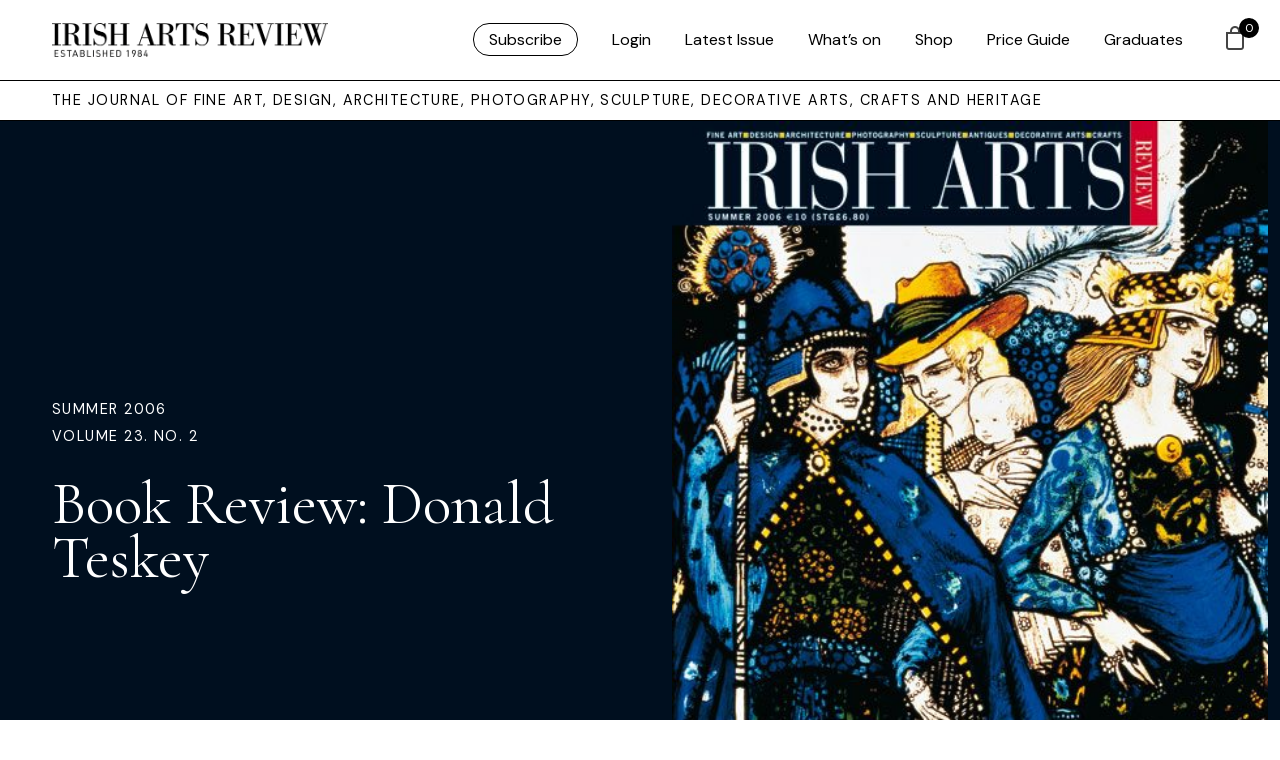

--- FILE ---
content_type: text/html; charset=UTF-8
request_url: https://www.irishartsreview.com/articles/book-review-donald-teskey/
body_size: 19385
content:
<!DOCTYPE html>
<html xmlns="http://www.w3.org/1999/xhtml" lang="en-GB">
	<head>
	
	<link rel="icon" type="image/png" href="https://www.irishartsreview.com/favicon-96x96.png" sizes="96x96" />
	<link rel="icon" type="image/svg+xml" href="https://www.irishartsreview.com/favicon.svg" />
	<link rel="shortcut icon" href="https://www.irishartsreview.com/favicon.ico" />
	<link rel="apple-touch-icon" sizes="180x180" href="https://www.irishartsreview.com/apple-touch-icon.png" />
	<meta name="apple-mobile-web-app-title" content="Irish Arts Review" />
	<link rel="manifest" href="https://www.irishartsreview.com/site.webmanifest" />
	
	
	<meta name="msapplication-TileColor" content="#ffffff">
	<meta name="theme-color" content="#ffffff">
	<link rel="stylesheet" href="https://use.typekit.net/znj1rfd.css">
	
	

		<meta http-equiv="Content-Type" content="text/html; charset=utf-8">
		<meta name="viewport" content="width=device-width, initial-scale=1.0" />


		<title>Irish Arts Review  — Book Review: Donald Teskey </title>

		<link rel="pingback" href="https://www.irishartsreview.com/xmlrpc.php" />
		<link rel="profile" href="http://gmpg.org/xfn/11" />
		
		<link rel="preconnect" href="https://fonts.googleapis.com">
		<link rel="preconnect" href="https://fonts.gstatic.com" crossorigin>
		<link href="https://fonts.googleapis.com/css2?family=DM+Sans&family=Cormorant+Garamond&display=swap" rel="stylesheet">
		
		<meta name='robots' content='max-image-preview:large' />
<link rel='dns-prefetch' href='//www.googletagmanager.com' />
<link rel='dns-prefetch' href='//cdn.jsdelivr.net' />
<link rel='dns-prefetch' href='//cdn.tailwindcss.com' />
<link rel="alternate" type="application/rss+xml" title="Irish Arts Review &raquo; Feed" href="https://www.irishartsreview.com/feed/" />
<link rel="alternate" type="application/rss+xml" title="Irish Arts Review &raquo; Comments Feed" href="https://www.irishartsreview.com/comments/feed/" />
<link rel="alternate" type="application/rss+xml" title="Irish Arts Review &raquo; Book Review: Donald Teskey Comments Feed" href="https://www.irishartsreview.com/articles/book-review-donald-teskey/feed/" />
<link rel="alternate" title="oEmbed (JSON)" type="application/json+oembed" href="https://www.irishartsreview.com/wp-json/oembed/1.0/embed?url=https%3A%2F%2Fwww.irishartsreview.com%2Farticles%2Fbook-review-donald-teskey%2F" />
<link rel="alternate" title="oEmbed (XML)" type="text/xml+oembed" href="https://www.irishartsreview.com/wp-json/oembed/1.0/embed?url=https%3A%2F%2Fwww.irishartsreview.com%2Farticles%2Fbook-review-donald-teskey%2F&#038;format=xml" />
<style id='wp-img-auto-sizes-contain-inline-css' type='text/css'>
img:is([sizes=auto i],[sizes^="auto," i]){contain-intrinsic-size:3000px 1500px}
/*# sourceURL=wp-img-auto-sizes-contain-inline-css */
</style>
<link rel='stylesheet' id='wp-block-library-css' href='https://www.irishartsreview.com/wp-includes/css/dist/block-library/style.min.css?ver=6.9' type='text/css' media='all' />
<style id='global-styles-inline-css' type='text/css'>
:root{--wp--preset--aspect-ratio--square: 1;--wp--preset--aspect-ratio--4-3: 4/3;--wp--preset--aspect-ratio--3-4: 3/4;--wp--preset--aspect-ratio--3-2: 3/2;--wp--preset--aspect-ratio--2-3: 2/3;--wp--preset--aspect-ratio--16-9: 16/9;--wp--preset--aspect-ratio--9-16: 9/16;--wp--preset--color--black: #000000;--wp--preset--color--cyan-bluish-gray: #abb8c3;--wp--preset--color--white: #ffffff;--wp--preset--color--pale-pink: #f78da7;--wp--preset--color--vivid-red: #cf2e2e;--wp--preset--color--luminous-vivid-orange: #ff6900;--wp--preset--color--luminous-vivid-amber: #fcb900;--wp--preset--color--light-green-cyan: #7bdcb5;--wp--preset--color--vivid-green-cyan: #00d084;--wp--preset--color--pale-cyan-blue: #8ed1fc;--wp--preset--color--vivid-cyan-blue: #0693e3;--wp--preset--color--vivid-purple: #9b51e0;--wp--preset--gradient--vivid-cyan-blue-to-vivid-purple: linear-gradient(135deg,rgb(6,147,227) 0%,rgb(155,81,224) 100%);--wp--preset--gradient--light-green-cyan-to-vivid-green-cyan: linear-gradient(135deg,rgb(122,220,180) 0%,rgb(0,208,130) 100%);--wp--preset--gradient--luminous-vivid-amber-to-luminous-vivid-orange: linear-gradient(135deg,rgb(252,185,0) 0%,rgb(255,105,0) 100%);--wp--preset--gradient--luminous-vivid-orange-to-vivid-red: linear-gradient(135deg,rgb(255,105,0) 0%,rgb(207,46,46) 100%);--wp--preset--gradient--very-light-gray-to-cyan-bluish-gray: linear-gradient(135deg,rgb(238,238,238) 0%,rgb(169,184,195) 100%);--wp--preset--gradient--cool-to-warm-spectrum: linear-gradient(135deg,rgb(74,234,220) 0%,rgb(151,120,209) 20%,rgb(207,42,186) 40%,rgb(238,44,130) 60%,rgb(251,105,98) 80%,rgb(254,248,76) 100%);--wp--preset--gradient--blush-light-purple: linear-gradient(135deg,rgb(255,206,236) 0%,rgb(152,150,240) 100%);--wp--preset--gradient--blush-bordeaux: linear-gradient(135deg,rgb(254,205,165) 0%,rgb(254,45,45) 50%,rgb(107,0,62) 100%);--wp--preset--gradient--luminous-dusk: linear-gradient(135deg,rgb(255,203,112) 0%,rgb(199,81,192) 50%,rgb(65,88,208) 100%);--wp--preset--gradient--pale-ocean: linear-gradient(135deg,rgb(255,245,203) 0%,rgb(182,227,212) 50%,rgb(51,167,181) 100%);--wp--preset--gradient--electric-grass: linear-gradient(135deg,rgb(202,248,128) 0%,rgb(113,206,126) 100%);--wp--preset--gradient--midnight: linear-gradient(135deg,rgb(2,3,129) 0%,rgb(40,116,252) 100%);--wp--preset--font-size--small: 13px;--wp--preset--font-size--medium: 20px;--wp--preset--font-size--large: 36px;--wp--preset--font-size--x-large: 42px;--wp--preset--spacing--20: 0.44rem;--wp--preset--spacing--30: 0.67rem;--wp--preset--spacing--40: 1rem;--wp--preset--spacing--50: 1.5rem;--wp--preset--spacing--60: 2.25rem;--wp--preset--spacing--70: 3.38rem;--wp--preset--spacing--80: 5.06rem;--wp--preset--shadow--natural: 6px 6px 9px rgba(0, 0, 0, 0.2);--wp--preset--shadow--deep: 12px 12px 50px rgba(0, 0, 0, 0.4);--wp--preset--shadow--sharp: 6px 6px 0px rgba(0, 0, 0, 0.2);--wp--preset--shadow--outlined: 6px 6px 0px -3px rgb(255, 255, 255), 6px 6px rgb(0, 0, 0);--wp--preset--shadow--crisp: 6px 6px 0px rgb(0, 0, 0);}:where(.is-layout-flex){gap: 0.5em;}:where(.is-layout-grid){gap: 0.5em;}body .is-layout-flex{display: flex;}.is-layout-flex{flex-wrap: wrap;align-items: center;}.is-layout-flex > :is(*, div){margin: 0;}body .is-layout-grid{display: grid;}.is-layout-grid > :is(*, div){margin: 0;}:where(.wp-block-columns.is-layout-flex){gap: 2em;}:where(.wp-block-columns.is-layout-grid){gap: 2em;}:where(.wp-block-post-template.is-layout-flex){gap: 1.25em;}:where(.wp-block-post-template.is-layout-grid){gap: 1.25em;}.has-black-color{color: var(--wp--preset--color--black) !important;}.has-cyan-bluish-gray-color{color: var(--wp--preset--color--cyan-bluish-gray) !important;}.has-white-color{color: var(--wp--preset--color--white) !important;}.has-pale-pink-color{color: var(--wp--preset--color--pale-pink) !important;}.has-vivid-red-color{color: var(--wp--preset--color--vivid-red) !important;}.has-luminous-vivid-orange-color{color: var(--wp--preset--color--luminous-vivid-orange) !important;}.has-luminous-vivid-amber-color{color: var(--wp--preset--color--luminous-vivid-amber) !important;}.has-light-green-cyan-color{color: var(--wp--preset--color--light-green-cyan) !important;}.has-vivid-green-cyan-color{color: var(--wp--preset--color--vivid-green-cyan) !important;}.has-pale-cyan-blue-color{color: var(--wp--preset--color--pale-cyan-blue) !important;}.has-vivid-cyan-blue-color{color: var(--wp--preset--color--vivid-cyan-blue) !important;}.has-vivid-purple-color{color: var(--wp--preset--color--vivid-purple) !important;}.has-black-background-color{background-color: var(--wp--preset--color--black) !important;}.has-cyan-bluish-gray-background-color{background-color: var(--wp--preset--color--cyan-bluish-gray) !important;}.has-white-background-color{background-color: var(--wp--preset--color--white) !important;}.has-pale-pink-background-color{background-color: var(--wp--preset--color--pale-pink) !important;}.has-vivid-red-background-color{background-color: var(--wp--preset--color--vivid-red) !important;}.has-luminous-vivid-orange-background-color{background-color: var(--wp--preset--color--luminous-vivid-orange) !important;}.has-luminous-vivid-amber-background-color{background-color: var(--wp--preset--color--luminous-vivid-amber) !important;}.has-light-green-cyan-background-color{background-color: var(--wp--preset--color--light-green-cyan) !important;}.has-vivid-green-cyan-background-color{background-color: var(--wp--preset--color--vivid-green-cyan) !important;}.has-pale-cyan-blue-background-color{background-color: var(--wp--preset--color--pale-cyan-blue) !important;}.has-vivid-cyan-blue-background-color{background-color: var(--wp--preset--color--vivid-cyan-blue) !important;}.has-vivid-purple-background-color{background-color: var(--wp--preset--color--vivid-purple) !important;}.has-black-border-color{border-color: var(--wp--preset--color--black) !important;}.has-cyan-bluish-gray-border-color{border-color: var(--wp--preset--color--cyan-bluish-gray) !important;}.has-white-border-color{border-color: var(--wp--preset--color--white) !important;}.has-pale-pink-border-color{border-color: var(--wp--preset--color--pale-pink) !important;}.has-vivid-red-border-color{border-color: var(--wp--preset--color--vivid-red) !important;}.has-luminous-vivid-orange-border-color{border-color: var(--wp--preset--color--luminous-vivid-orange) !important;}.has-luminous-vivid-amber-border-color{border-color: var(--wp--preset--color--luminous-vivid-amber) !important;}.has-light-green-cyan-border-color{border-color: var(--wp--preset--color--light-green-cyan) !important;}.has-vivid-green-cyan-border-color{border-color: var(--wp--preset--color--vivid-green-cyan) !important;}.has-pale-cyan-blue-border-color{border-color: var(--wp--preset--color--pale-cyan-blue) !important;}.has-vivid-cyan-blue-border-color{border-color: var(--wp--preset--color--vivid-cyan-blue) !important;}.has-vivid-purple-border-color{border-color: var(--wp--preset--color--vivid-purple) !important;}.has-vivid-cyan-blue-to-vivid-purple-gradient-background{background: var(--wp--preset--gradient--vivid-cyan-blue-to-vivid-purple) !important;}.has-light-green-cyan-to-vivid-green-cyan-gradient-background{background: var(--wp--preset--gradient--light-green-cyan-to-vivid-green-cyan) !important;}.has-luminous-vivid-amber-to-luminous-vivid-orange-gradient-background{background: var(--wp--preset--gradient--luminous-vivid-amber-to-luminous-vivid-orange) !important;}.has-luminous-vivid-orange-to-vivid-red-gradient-background{background: var(--wp--preset--gradient--luminous-vivid-orange-to-vivid-red) !important;}.has-very-light-gray-to-cyan-bluish-gray-gradient-background{background: var(--wp--preset--gradient--very-light-gray-to-cyan-bluish-gray) !important;}.has-cool-to-warm-spectrum-gradient-background{background: var(--wp--preset--gradient--cool-to-warm-spectrum) !important;}.has-blush-light-purple-gradient-background{background: var(--wp--preset--gradient--blush-light-purple) !important;}.has-blush-bordeaux-gradient-background{background: var(--wp--preset--gradient--blush-bordeaux) !important;}.has-luminous-dusk-gradient-background{background: var(--wp--preset--gradient--luminous-dusk) !important;}.has-pale-ocean-gradient-background{background: var(--wp--preset--gradient--pale-ocean) !important;}.has-electric-grass-gradient-background{background: var(--wp--preset--gradient--electric-grass) !important;}.has-midnight-gradient-background{background: var(--wp--preset--gradient--midnight) !important;}.has-small-font-size{font-size: var(--wp--preset--font-size--small) !important;}.has-medium-font-size{font-size: var(--wp--preset--font-size--medium) !important;}.has-large-font-size{font-size: var(--wp--preset--font-size--large) !important;}.has-x-large-font-size{font-size: var(--wp--preset--font-size--x-large) !important;}
/*# sourceURL=global-styles-inline-css */
</style>

<style id='classic-theme-styles-inline-css' type='text/css'>
/*! This file is auto-generated */
.wp-block-button__link{color:#fff;background-color:#32373c;border-radius:9999px;box-shadow:none;text-decoration:none;padding:calc(.667em + 2px) calc(1.333em + 2px);font-size:1.125em}.wp-block-file__button{background:#32373c;color:#fff;text-decoration:none}
/*# sourceURL=/wp-includes/css/classic-themes.min.css */
</style>
<link rel='stylesheet' id='wapf-frontend-css-css' href='https://www.irishartsreview.com/wp-content/plugins/advanced-product-fields-for-woocommerce/assets/css/frontend.min.css?ver=1.6.18' type='text/css' media='all' />
<link rel='stylesheet' id='shipping-locations-pro-css' href='https://www.irishartsreview.com/wp-content/plugins/shipping-locations-pro/public/css/shipping-locations-pro-public.css?ver=2.5' type='text/css' media='all' />
<link rel='stylesheet' id='woocommerce-layout-css' href='https://www.irishartsreview.com/wp-content/plugins/woocommerce/assets/css/woocommerce-layout.css?ver=10.4.3' type='text/css' media='all' />
<link rel='stylesheet' id='woocommerce-smallscreen-css' href='https://www.irishartsreview.com/wp-content/plugins/woocommerce/assets/css/woocommerce-smallscreen.css?ver=10.4.3' type='text/css' media='only screen and (max-width: 768px)' />
<link rel='stylesheet' id='woocommerce-general-css' href='https://www.irishartsreview.com/wp-content/plugins/woocommerce/assets/css/woocommerce.css?ver=10.4.3' type='text/css' media='all' />
<style id='woocommerce-inline-inline-css' type='text/css'>
.woocommerce form .form-row .required { visibility: visible; }
/*# sourceURL=woocommerce-inline-inline-css */
</style>
<link rel='stylesheet' id='wp-components-css' href='https://www.irishartsreview.com/wp-includes/css/dist/components/style.min.css?ver=6.9' type='text/css' media='all' />
<link rel='stylesheet' id='woocommerce_subscriptions_gifting-css' href='https://www.irishartsreview.com/wp-content/plugins/woocommerce-subscriptions/assets/css/gifting/shortcode-checkout.css?ver=10.4.3' type='text/css' media='all' />
<link rel='stylesheet' id='hint-css' href='https://www.irishartsreview.com/wp-content/plugins/woo-fly-cart/assets/hint/hint.min.css?ver=6.9' type='text/css' media='all' />
<link rel='stylesheet' id='perfect-scrollbar-css' href='https://www.irishartsreview.com/wp-content/plugins/woo-fly-cart/assets/perfect-scrollbar/css/perfect-scrollbar.min.css?ver=6.9' type='text/css' media='all' />
<link rel='stylesheet' id='perfect-scrollbar-wpc-css' href='https://www.irishartsreview.com/wp-content/plugins/woo-fly-cart/assets/perfect-scrollbar/css/custom-theme.css?ver=6.9' type='text/css' media='all' />
<link rel='stylesheet' id='woofc-fonts-css' href='https://www.irishartsreview.com/wp-content/plugins/woo-fly-cart/assets/css/fonts.css?ver=6.9' type='text/css' media='all' />
<link rel='stylesheet' id='woofc-frontend-css' href='https://www.irishartsreview.com/wp-content/plugins/woo-fly-cart/assets/css/frontend.css?ver=5.9.9' type='text/css' media='all' />
<style id='woofc-frontend-inline-css' type='text/css'>
.woofc-area.woofc-style-01 .woofc-inner, .woofc-area.woofc-style-03 .woofc-inner, .woofc-area.woofc-style-02 .woofc-area-bot .woofc-action .woofc-action-inner > div a:hover, .woofc-area.woofc-style-04 .woofc-area-bot .woofc-action .woofc-action-inner > div a:hover {
                            background-color: #000000;
                        }

                        .woofc-area.woofc-style-01 .woofc-area-bot .woofc-action .woofc-action-inner > div a, .woofc-area.woofc-style-02 .woofc-area-bot .woofc-action .woofc-action-inner > div a, .woofc-area.woofc-style-03 .woofc-area-bot .woofc-action .woofc-action-inner > div a, .woofc-area.woofc-style-04 .woofc-area-bot .woofc-action .woofc-action-inner > div a {
                            outline: none;
                            color: #000000;
                        }

                        .woofc-area.woofc-style-02 .woofc-area-bot .woofc-action .woofc-action-inner > div a, .woofc-area.woofc-style-04 .woofc-area-bot .woofc-action .woofc-action-inner > div a {
                            border-color: #000000;
                        }

                        .woofc-area.woofc-style-05 .woofc-inner{
                            background-color: #000000;
                            background-image: url('');
                            background-size: cover;
                            background-position: center;
                            background-repeat: no-repeat;
                        }
                        
                        .woofc-count span {
                            background-color: #000000;
                        }
/*# sourceURL=woofc-frontend-inline-css */
</style>
<link rel='stylesheet' id='add-boot-css' href='https://cdn.jsdelivr.net/npm/bootstrap@5.0.2/dist/css/bootstrap.min.css' type='text/css' media='all' />
<link rel='stylesheet' id='add-flat-css' href='https://cdn.jsdelivr.net/npm/flatpickr@4.6.13/dist/flatpickr.min.css' type='text/css' media='all' />
<link rel='stylesheet' id='add-css-css' href='https://www.irishartsreview.com/wp-content/themes/irishartsreview.com/css/style-iar-69.css' type='text/css' media='all' />
<link rel='stylesheet' id='tablepress-default-css' href='https://www.irishartsreview.com/wp-content/tablepress-combined.min.css?ver=43' type='text/css' media='all' />
<script type="text/javascript" id="woocommerce-google-analytics-integration-gtag-js-after">
/* <![CDATA[ */
/* Google Analytics for WooCommerce (gtag.js) */
					window.dataLayer = window.dataLayer || [];
					function gtag(){dataLayer.push(arguments);}
					// Set up default consent state.
					for ( const mode of [{"analytics_storage":"denied","ad_storage":"denied","ad_user_data":"denied","ad_personalization":"denied","region":["AT","BE","BG","HR","CY","CZ","DK","EE","FI","FR","DE","GR","HU","IS","IE","IT","LV","LI","LT","LU","MT","NL","NO","PL","PT","RO","SK","SI","ES","SE","GB","CH"]}] || [] ) {
						gtag( "consent", "default", { "wait_for_update": 500, ...mode } );
					}
					gtag("js", new Date());
					gtag("set", "developer_id.dOGY3NW", true);
					gtag("config", "G-NC5K8SRWV8", {"track_404":true,"allow_google_signals":true,"logged_in":false,"linker":{"domains":[],"allow_incoming":false},"custom_map":{"dimension1":"logged_in"}});
//# sourceURL=woocommerce-google-analytics-integration-gtag-js-after
/* ]]> */
</script>
<script type="text/javascript" src="https://www.irishartsreview.com/wp-includes/js/jquery/jquery.min.js?ver=3.7.1" id="jquery-core-js"></script>
<script type="text/javascript" src="https://www.irishartsreview.com/wp-includes/js/jquery/jquery-migrate.min.js?ver=3.4.1" id="jquery-migrate-js"></script>
<script type="text/javascript" src="https://www.irishartsreview.com/wp-content/plugins/woocommerce/assets/js/jquery-blockui/jquery.blockUI.min.js?ver=2.7.0-wc.10.4.3" id="wc-jquery-blockui-js" defer="defer" data-wp-strategy="defer"></script>
<script type="text/javascript" id="wc-add-to-cart-js-extra">
/* <![CDATA[ */
var wc_add_to_cart_params = {"ajax_url":"/wp-admin/admin-ajax.php","wc_ajax_url":"/?wc-ajax=%%endpoint%%","i18n_view_cart":"View basket","cart_url":"https://www.irishartsreview.com/cart/","is_cart":"","cart_redirect_after_add":"no"};
//# sourceURL=wc-add-to-cart-js-extra
/* ]]> */
</script>
<script type="text/javascript" src="https://www.irishartsreview.com/wp-content/plugins/woocommerce/assets/js/frontend/add-to-cart.min.js?ver=10.4.3" id="wc-add-to-cart-js" defer="defer" data-wp-strategy="defer"></script>
<script type="text/javascript" src="https://www.irishartsreview.com/wp-content/plugins/woocommerce/assets/js/js-cookie/js.cookie.min.js?ver=2.1.4-wc.10.4.3" id="wc-js-cookie-js" data-wp-strategy="defer"></script>
<script type="text/javascript" id="woocommerce-js-extra">
/* <![CDATA[ */
var woocommerce_params = {"ajax_url":"/wp-admin/admin-ajax.php","wc_ajax_url":"/?wc-ajax=%%endpoint%%","i18n_password_show":"Show password","i18n_password_hide":"Hide password"};
//# sourceURL=woocommerce-js-extra
/* ]]> */
</script>
<script type="text/javascript" src="https://www.irishartsreview.com/wp-content/plugins/woocommerce/assets/js/frontend/woocommerce.min.js?ver=10.4.3" id="woocommerce-js" defer="defer" data-wp-strategy="defer"></script>
<script type="text/javascript" src="https://cdn.jsdelivr.net/npm/mixitup@3.3.0/dist/mixitup.min.js" id="add-mix-js-js"></script>
<script type="text/javascript" src="https://cdn.jsdelivr.net/npm/flatpickr@4.6.13/dist/flatpickr.min.js" id="add-flatpickr-js-js"></script>
<script type="text/javascript" src="https://www.irishartsreview.com/wp-content/themes/irishartsreview.com/js/combined-iar-13.js" id="add-comb-js"></script>
<script type="text/javascript" src="https://www.irishartsreview.com/wp-content/themes/irishartsreview.com/js/script-iar-52.js" id="add-scripts-js"></script>
<script type="text/javascript" src="https://cdn.tailwindcss.com" id="add-tailwind-js"></script>
<link rel="https://api.w.org/" href="https://www.irishartsreview.com/wp-json/" /><link rel="EditURI" type="application/rsd+xml" title="RSD" href="https://www.irishartsreview.com/xmlrpc.php?rsd" />
<meta name="generator" content="WordPress 6.9" />
<meta name="generator" content="WooCommerce 10.4.3" />
<link rel="canonical" href="https://www.irishartsreview.com/articles/book-review-donald-teskey/" />
<link rel='shortlink' href='https://www.irishartsreview.com/?p=164202' />
	<noscript><style>.woocommerce-product-gallery{ opacity: 1 !important; }</style></noscript>
	
	<link rel='stylesheet' id='wc-stripe-blocks-checkout-style-css' href='https://www.irishartsreview.com/wp-content/plugins/woocommerce-gateway-stripe/build/upe-blocks.css?ver=5149cca93b0373758856' type='text/css' media='all' />
<link rel='stylesheet' id='wc-blocks-style-css' href='https://www.irishartsreview.com/wp-content/plugins/woocommerce/assets/client/blocks/wc-blocks.css?ver=wc-10.4.3' type='text/css' media='all' />
</head>   

	<body class="wp-singular articles-template-default single single-articles postid-164202 wp-theme-irishartsreviewcom theme-irishartsreview.com woocommerce-no-js"  >
		
	<style>
		div.archive-details {
			display: none;
		}
			span.archive-details-hide {
			display: block;
		}
	li#menu-item-175900 a, li#menu-item-logout a{
	border: 1px solid black;
	padding: 5px 15px;
	border-radius: 30px !important;
	font-family: 'DM Sans', sans-serif;
	font-weight: 400;
	}
	
	li#menu-item-175900 a:hover, li#menu-item-logout a:hover {
	border: 1px solid black;
	padding: 5px 15px;
	background: black;
	color: white!important;
	border-radius: 30px !important;
	font-family: 'DM Sans', sans-serif;
	font-weight: 400;
	}
	
	#menu-iar ul.submenu li:first-child a {
	border: 0px solid black !important;
	padding:0px !important;
	border-radius: 30px !important;
	font-family: 'DM Sans', sans-serif;
	font-weight: 400;
	}
	
	
	#menu-iar ul {
		opacity: 0;
		visibility: hidden;
		position: absolute;
		top: 56px;
		margin-left: -40px !important;
		text-align: left;
		-webkit-transition: opacity .6s, visibility .6s;
		transition: opacity .6s, visibility .6s;
		padding-inline-start: 0 !important;
		background: white;
		padding-bottom: 20px;
		border-left: 1px solid black;
		border-right: 1px solid black;
		border-bottom: 1px solid black;
		width: 200px;
		margin-top: 24px;
		padding-top: 0px;
	}
	
	</style>
			


	<header class="container-fluid fixed-top white-bg border-bottom hidden-xs hidden-md">
		<div class="row pl-40 pr-40 d-flex justify-content-between align-items-center" style="height: 80px">

			<div class="col-lg-3 col-md-3 col-sm-3 col-5 d-flex align-items-center">
					<a class="animsition-link" href="https://www.irishartsreview.com">
					<img class="img-fluid keepH iar-logo" src="https://www.irishartsreview.com/wp-content/themes/irishartsreview.com/images/IARlogo.png" alt="Irish Arts Review">
					</a>
			</div>

			<div class="col-lg-9 col-md-9 col-sm-9 col-7 d-flex align-items-center justify-content-end nav-menu">
					
										<div class="menu-iar-container"><ul id="menu-iar" class="menu"><li id="menu-item-175900" class="menu-item menu-item-type-post_type menu-item-object-page menu-item-175900"><a href="https://www.irishartsreview.com/subscribe/">Subscribe</a></li>
<li id="menu-item-161683" class="menu-item menu-item-type-post_type menu-item-object-page menu-item-161683"><a href="https://www.irishartsreview.com/login/">Login</a></li>
<li id="menu-item-154760" class="menu-item menu-item-type-custom menu-item-object-custom menu-item-154760"><a href="/issues/winter-25/">Latest Issue</a></li>
<li id="menu-item-161452" class="menu-item menu-item-type-post_type menu-item-object-page menu-item-161452"><a href="https://www.irishartsreview.com/whats-on/">What’s on</a></li>
<li id="menu-item-154759" class="menu-item menu-item-type-post_type menu-item-object-page menu-item-154759"><a href="https://www.irishartsreview.com/shop/">Shop</a></li>
<li id="menu-item-176067" class="menu-item menu-item-type-post_type menu-item-object-page menu-item-176067"><a href="https://www.irishartsreview.com/online-price-guide/">Price Guide</a></li>
<li id="menu-item-176334" class="menu-item menu-item-type-post_type menu-item-object-page menu-item-176334"><a href="https://www.irishartsreview.com/new-generation-gallery/">Graduates</a></li>
</ul></div>					
								</div>
			
	
			
		</div>
	</header>
	
	
<nav class="container-fluid fixed-top border-bottom visible-xs visible-md white-bg">
		<div class="row pl-40 pr-40 d-flex justify-content-between align-items-center" style="height: 60px">

			<div class="col-8 d-flex align-items-center">
					<a class="animsition-link" href="https://www.irishartsreview.com">
					<img class="img-fluid keepH iar-logo" src="https://www.irishartsreview.com/wp-content/themes/irishartsreview.com/images/IARlogo.png" alt="Irish Arts Review" style="max-height: 28px; width: 100% !important;">
					</a>
			</div>

			<div class="col-4 d-flex align-items-center justify-content-end">
			<div id="login-icon" class="login-icon"></div>
			</div>
			
			
		</div>
	</nav>

	
		<div id="login-menu" class="hideFirst container-fluid shadow">
				<br><br>
					<div class="row pl-40 pr-40 pt-5">
						<div class="col-12 pt-5">
					<div class="menu-iar-mobile-container"><ul id="menu-iar-mobile" class="menu"><li id="menu-item-175906" class="menu-item menu-item-type-post_type menu-item-object-page menu-item-175906"><a href="https://www.irishartsreview.com/subscribe/">Subscribe</a></li>
<li id="menu-item-161664" class="menu-item menu-item-type-custom menu-item-object-custom menu-item-161664"><a href="/issues/spring-2024/">Latest Issue</a></li>
<li id="menu-item-161666" class="menu-item menu-item-type-post_type menu-item-object-page menu-item-161666"><a href="https://www.irishartsreview.com/whats-on/">What’s on</a></li>
<li id="menu-item-161663" class="menu-item menu-item-type-post_type menu-item-object-page menu-item-161663"><a href="https://www.irishartsreview.com/shop/">Shop</a></li>
<li id="menu-item-176068" class="menu-item menu-item-type-post_type menu-item-object-page menu-item-176068"><a href="https://www.irishartsreview.com/online-price-guide/">Price Guide</a></li>
<li id="menu-item-176333" class="menu-item menu-item-type-post_type menu-item-object-page menu-item-176333"><a href="https://www.irishartsreview.com/new-generation-gallery/">Graduates</a></li>
<li id="menu-item-161682" class="menu-item menu-item-type-post_type menu-item-object-page menu-item-161682"><a href="https://www.irishartsreview.com/login/">Login</a></li>
</ul></div>						</div>
					</div>
		
			
			</div>

		   <div class="wrapper white-bg" style="overflow: hidden !important;">
		<div class="header-spacer"></div>
		
		   <div class="container-fluid border-bottom hidden-xs">
			   <div class="row pl-40 d-flex justify-content-between align-items-center bylineArea">
			   <div class="col-12">
				   <div class="toplabel">THE JOURNAL OF FINE ART, DESIGN, ARCHITECTURE, PHOTOGRAPHY, SCULPTURE, DECORATIVE ARTS, CRAFTS AND HERITAGE</div>
				   </div>
			   </div>
		   </div>
   

<script>
	
	jQuery(document).ready(function($) {
		
		
		$('.gallery a').simpleLightbox({ 
			
			overlayOpacity: 0.95
		/* options */ });

		
		$('.gridzy').gridzy({
			// options go here
			// as an example, space between elements is set to 5 pixel.
			spaceBetweenElements: 5
		});
		
	});
</script>
<script>
	(function(e){var c="data-ab-color",d="data-ab-parent",f="data-ab-css-background",b="ab-color-found",a={selector:'[data-adaptive-background="1"]',parent:null,normalizeTextColor:!1,normalizedTextColors:{light:"#fff",dark:"#000"},lumaClasses:{light:"ab-light",dark:"ab-dark"}};!function(j){var i=function(){return document.createElement("canvas").getContext("2d")},p=function(g,r){var q=new Image,h=g.src||g;"data:"!==h.substring(0,5)&&(q.crossOrigin="Anonymous"),q.onload=function(){var s=i();s.drawImage(q,0,0);var t=s.getImageData(0,0,q.width,q.height);r&&r(t.data)},q.src=h},o=function(g){return["rgb(",g,")"].join("")},n=function(g){return g.map(function(h){return o(h.name)})},m=5,l=10,k={};k.colors=function(q,g,r){p(q,function(t){for(var y=t.length,w={},v="",u=[],s={dominant:{name:"",count:0},palette:Array.apply(null,Array(r||l)).map(Boolean).map(function(){return{name:"0,0,0",count:0}})},h=0;y>h;){if(u[0]=t[h],u[1]=t[h+1],u[2]=t[h+2],v=u.join(","),w[v]=v in w?w[v]+1:1,"0,0,0"!==v&&"255,255,255"!==v){var x=w[v];x>s.dominant.count?(s.dominant.name=v,s.dominant.count=x):s.palette.some(function(z){return x>z.count?(z.name=v,z.count=x,!0):void 0})}h+=4*m}g&&g({dominant:o(s.dominant.name),palette:n(s.palette)})})},j.RGBaster=j.RGBaster||k}(window);e.adaptiveBackground={run:function(g){var h=e.extend({},a,g);e(h.selector).each(function(j,m){var n=e(this);var l=function(){var o=k()?i():n[0];RGBaster.colors(o,function(p){n.attr(c,p.dominant);n.trigger(b,{color:p.dominant,palette:p.palette})},20)};var k=function(){return n.attr(f)};var i=function(){return n.css("background-image").replace("url(","").replace(")","")};n.on(b,function(q,r){var o=r;var u;if(h.parent&&n.parents(h.parent).length){u=n.parents(h.parent)}else{if(n.attr(d)&&n.parents(n.attr(d)).length){u=n.parents(n.attr(d))}else{if(k()){u=n}else{u=n.parent()}}}u.css({backgroundColor:r.color});var t=function(v){var w=o.color.match(/\d+/g);return((w[0]*299)+(w[1]*587)+(w[2]*114))/1000};var s=function(v){return t(v)>=128?h.normalizedTextColors.dark:h.normalizedTextColors.light};var p=function(v){return t(v)<=128?h.lumaClasses.dark:h.lumaClasses.light};if(h.normalizeTextColor){u.css({color:s(r.color)})}u.addClass(p(r.color)).attr("data-ab-yaq",t(r.color))});l()})}}})(jQuery);
</script>

	
<div class="container-fluid bgFill">
	<div class="row pl-40 d-flex justify-content-start align-items-center">
		
		<div class="col-lg-6 col-12">
			<div class="pt-5 pb-5 pr-5">
				
				
				
							<ul class="list-unstyled toplabel">
									<li>
						<a href="https://www.irishartsreview.com/issues/summer-2006/">Summer 2006</a><br>
						Volume 23. No. 2					</li>
								</ul>
						<br>
			<h1>Book Review: Donald Teskey</h1>
						<br>
			
			
							
			
			
		
			
			
			</div>
		</div>
		
		<div class="col-lg-6 col-12 d-flex align-items-center justify-content-center">
			
				
		<img data-adaptive-background="1" loading="lazy" class="img-fluid" style="width: 100%; object-fit: cover; height: 100%;" alt="Book Review: Donald Teskey" src="https://www.irishartsreview.com/wp-content/uploads/2023/06/Vol23No2_Summer2006.jpg">
			
		</div>
			
			

			
	</div>
	

</div>



<div class="container-fluid">
<div class="row pl-40 pr-40 pt-5 pb-5">
	
	<div class="col-lg-4 order-lg-1 order-2">
		
		
				<div class="toplabel">Writer</div>
			<ul class="list-unstyled">
							<li>
		
					<a href="https://www.irishartsreview.com/contributor/brian-mcavera/">Brian McAvera</a>
										<br>
				</li>
						</ul><br>
							
				<div class="toplabel">Artist</div>
			<ul class="list-unstyled">
							<li>
		
					<a href="https://www.irishartsreview.com/artist/donald-teskey/">Donald Teskey</a>
										<br>
				</li>
						</ul><br>
							
		<div class="toplabel">Back to this Issue</div>
					<ul class="list-unstyled">
							<li>
					<a href="https://www.irishartsreview.com/issues/summer-2006/">
											<div class="featured-image"><img width="229" height="300" src="https://www.irishartsreview.com/wp-content/uploads/2023/05/Vol23No2_Summer2006-229x300.jpeg" class="attachment-medium size-medium wp-post-image" alt="" decoding="async" fetchpriority="high" srcset="https://www.irishartsreview.com/wp-content/uploads/2023/05/Vol23No2_Summer2006-229x300.jpeg 229w, https://www.irishartsreview.com/wp-content/uploads/2023/05/Vol23No2_Summer2006-160x210.jpeg 160w, https://www.irishartsreview.com/wp-content/uploads/2023/05/Vol23No2_Summer2006-250x328.jpeg 250w, https://www.irishartsreview.com/wp-content/uploads/2023/05/Vol23No2_Summer2006.jpeg 457w" sizes="(max-width: 229px) 100vw, 229px" /></div>
										Summer 2006</a><br>
					Volume 23. No. 2				</li>
						</ul>
				<br>
		<div class="toplabel">Category</div>
				<a href="https://www.irishartsreview.com/category/books/">Books</a>
		<br>
				
				<div class="toplabel">Tags</div> 
	        <a href="https://www.irishartsreview.com/tag/books/">Books</a><br>
            <a href="https://www.irishartsreview.com/tag/brian-mcavera/">Brian McAvera</a><br>
            <a href="https://www.irishartsreview.com/tag/donald-teskey/">Donald Teskey</a><br>
    <br>
		<div class="toplabel">Share</div>
		<ul class="list-unstyled list-inline">
		  <li class="list-inline-item"><a href="https://www.facebook.com/sharer.php?u=https://www.irishartsreview.com/articles/book-review-donald-teskey/" target="blank" rel="noopener noreferrer">Facebook</a>, <a href="https://twitter.com/intent/tweet?url=https://www.irishartsreview.com/articles/book-review-donald-teskey/" target="blank" rel="noopener noreferrer">Twitter</a>, <a href="https://www.linkedin.com/shareArticle?url=https://www.irishartsreview.com/articles/book-review-donald-teskey/" target="blank" rel="noopener noreferrer">Linkedin</a></li>
		</ul>
	</div>
	
	<div class="col-lg-6 order-lg-2 order-1">
					</div>
	
	
	
</div>
</div>






		
	<div class="container-fluid pt-5 pb-5 bgFill" style="animation-delay: 0s !important;">
				
			<div class="row pt-5 pb-5 pl-40 pr-40 d-flex justify-content-start align-items-center">
	
	
	
	<div class="banner call-to-action col-lg-6 col-md-6 col-sm-6 col-12 d-flex align-items-center ">
		<div data-aos="fade-in" data-aos-easing="ease-in-out" data-aos-duration="300" data-aos-offset="100" class="pr-5">
			
			
	
						
			<div class="toplabel">Subscribe or Buy</div><br>
			<h1>Enjoying this article? Subscribe or Buy this edition to continue reading</h1>
			<br>
			<ul class="list-unstyled mb-4">
				<li class="list-inline-item" style="margin-right: 0 !important;"><a href="/subscribe" class="button small mb-2" style="display: inline-block;">See Subscription Options</a></li>
				<li class="list-inline-item mr-0" style="margin-right: 0 !important;"><a href="/shop" class="button small mb-2" style="display: inline-block;">Buy This Edition</a></li>
				<li class="list-inline-item" style="margin-right: 0 !important;"><a href="/login" class="button small" style="display: inline-block;">Already a member? Login</a></li>
			</ul>
	
			
	
		
		</div>
		
		
		</div>
	
	
		<div class="col-lg-6 text-center d-flex justify-content-center">
			
				
							<ul class="list-unstyled">
									
					<img data-adaptive-background="1" class="img-fluid mb-3 shadow-longer" style="max-height: 60vh;" src="https://www.irishartsreview.com/wp-content/uploads/2023/05/Vol23No2_Summer2006.jpeg">
					<li>
						<div class="toplabel">Volume 23. No. 2</div>
						<h2><a href="https://www.irishartsreview.com/issues/summer-2006/">Summer 2006</a></h2>
	
					</li>
								</ul>
						
		</div>
	
	
	
	
				
			</div>
			
					
				
					
					
	</div>
	





<div class="container-fluid">
	<div class="row border-top">
		<div class="col-12 pt-5 pb-5 text-center">
			<h2 class="mb-0 pb-0">More from the 												<a href="https://www.irishartsreview.com/issues/summer-2006/">Summer 2006</a>
														 edition</h2>
		</div>	
	</div>
	<div class="row">
						<div class="col-lg-4 border-right   border-bottom no-gutter-left no-gutter-right">
					<img loading="lazy" data-aos="fade-in" data-aos-offset="300" class="img-fluid" style="width: 100%; height:33vh; object-fit: cover;" alt="A Regal Blaze: Harry Clarke&#8217;s Depiction of Synge&#8217;s &#8220;Queens&#8221;" src="https://www.irishartsreview.com/wp-content/uploads/2023/06/Vol23No2_Summer2006.jpg">
					<div class="ps-5 pt-5 pb-5 pe-5 match">
						<div class="toplabel">
															<ul class="list-unstyled list-inline">
																			<li class="list-inline-item p-0">
											<a href="https://www.irishartsreview.com/issues/summer-2006/">Summer 2006</a>
										</li>
																	</ul>
																					<ul class="list-unstyled list-inline">
								<li class="list-inline-item p-0">
									<a href="/category/heritage ">Heritage </a>
								</li>
							</ul>
													</div>
						<br>
												<h2>A Regal Blaze: Harry Clarke&#8217;s Depiction of Synge&#8217;s &#8220;Queens&#8221;</h2>
												<br>
						<a href="https://www.irishartsreview.com/articles/a-regal-blaze-harry-clarkes-depiction-of-synges-queens/" class="button small">Preview Article</a>
					</div>
				</div>
								<div class="col-lg-4  border-left-right  border-bottom no-gutter-left no-gutter-right">
					<img loading="lazy" data-aos="fade-in" data-aos-offset="300" class="img-fluid" style="width: 100%; height:33vh; object-fit: cover;" alt="Belated Sales from Gerald Davis" src="https://www.irishartsreview.com/wp-content/uploads/2023/06/Vol23No2_Summer2006.jpg">
					<div class="ps-5 pt-5 pb-5 pe-5 match">
						<div class="toplabel">
															<ul class="list-unstyled list-inline">
																			<li class="list-inline-item p-0">
											<a href="https://www.irishartsreview.com/issues/summer-2006/">Summer 2006</a>
										</li>
																	</ul>
																					<ul class="list-unstyled list-inline">
								<li class="list-inline-item p-0">
									<a href="/category/auction ">Auction </a>
								</li>
							</ul>
													</div>
						<br>
												<h2>Belated Sales from Gerald Davis</h2>
												<br>
						<a href="https://www.irishartsreview.com/articles/belated-sales-from-gerald-davis/" class="button small">Preview Article</a>
					</div>
				</div>
								<div class="col-lg-4   border-left border-bottom no-gutter-left no-gutter-right">
					<img loading="lazy" data-aos="fade-in" data-aos-offset="300" class="img-fluid" style="width: 100%; height:33vh; object-fit: cover;" alt="William John Hennessy&#8217;s Rising Fame at Sotheby&#8217;s" src="https://www.irishartsreview.com/wp-content/uploads/2023/06/Vol23No2_Summer2006.jpg">
					<div class="ps-5 pt-5 pb-5 pe-5 match">
						<div class="toplabel">
															<ul class="list-unstyled list-inline">
																			<li class="list-inline-item p-0">
											<a href="https://www.irishartsreview.com/issues/summer-2006/">Summer 2006</a>
										</li>
																	</ul>
																					<ul class="list-unstyled list-inline">
								<li class="list-inline-item p-0">
									<a href="/category/auction ">Auction </a>
								</li>
							</ul>
													</div>
						<br>
												<h2>William John Hennessy&#8217;s Rising Fame at Sotheby&#8217;s</h2>
												<br>
						<a href="https://www.irishartsreview.com/articles/william-john-hennessys-rising-fame-at-sothebys/" class="button small">Preview Article</a>
					</div>
				</div>
				
	</div>
</div>

<style>
.featured-image img {
	height: 100px;
	width: 76.5px;
	object-fit: cover;
	object-position: left;
	margin: 10px 0px;
	box-shadow: 0 2px 1px rgb(0 0 0 / 9%), 0 4px 2px rgb(0 0 0 / 9%), 0 8px 4px rgb(0 0 0 / 9%), 0 16px 8px rgb(0 0 0 / 9%), 0 32px 16px rgb(0 0 0 / 9%);
	background: transparent !important;
}
a:hover {
	text-decoration: underline !important;
}
.ab-dark a:link {
	filter: invert(1) !important;
}
.bgFill {
	transition: ease-in-out 0.5s all;
}

.shadow-longer {
	box-shadow: 0 2px 1px rgb(0 0 0 / 9%), 0 4px 2px rgb(0 0 0 / 9%), 0 8px 4px rgb(0 0 0 / 9%), 0 16px 8px rgb(0 0 0 / 9%), 0 32px 16px rgb(0 0 0 / 9%);
}

</style>

<style>
	.gridzy{display:block;will-change:width,height}.gridzy>.gridzyItem{will-change:left,top,width,height,opacity,transform}.gridzy>:not(.gridzyItem){visibility:hidden}.gridzyItemHidden{display:none}.gridzy .gridzyImage{vertical-align:middle;width:100%;height:100%}.gridzyAnimated{height:0;transition:height .4s}.gridzyAnimated .gridzyItem{transition:all .4s}.gridzyAnimated .gridzyItemInitialToVisible{animation-name:gridzyItemInitialToVisibleAnimation;animation-fill-mode:forwards;animation-duration:.4s}@keyframes gridzyItemInitialToVisibleAnimation{0%{opacity:0;transform:scale(.9)}100%{opacity:1;transform:scale(1)}}.gridzyAnimated .gridzyItemHiddenToVisible{animation-name:gridzyItemHiddenToVisibleAnimation;animation-fill-mode:forwards;animation-duration:.4s}@keyframes gridzyItemHiddenToVisibleAnimation{0%{opacity:0;transform:scale(.9)}100%{opacity:1;transform:scale(1)}}.gridzyAnimated .gridzyItemVisibleToHidden{animation-name:gridzyItemVisibleToHiddenAnimation;animation-fill-mode:forwards;animation-duration:.4s}@keyframes gridzyItemVisibleToHiddenAnimation{0%{opacity:1;transform:scale(1)}100%{opacity:0;transform:scale(.9)}}.gridzyItem{opacity:1}.gridzyItemLoading{opacity:.3;box-shadow:inset 0 0 15px -5px #666}.gridzyItemLoading::before{content:" ";position:absolute;left:50%;top:50%;width:50px;height:50px;margin:-25px 0 0 -25px;padding:0;z-index:1;opacity:1;background:0 0;border:2px solid;border-color:transparent transparent #000 #000;border-radius:50%;outline:0;animation-duration:1s;animation-name:gridzyProgressIndicator;animation-iteration-count:infinite;animation-timing-function:linear}@keyframes gridzyProgressIndicator{0%{transform:rotate(0);left:50%}100%{transform:rotate(360deg);left:50%}}
</style>

<style>
.embed-container { position: relative; padding-bottom: 56.25%; height: 0; overflow: hidden; max-width: 100%; } .embed-container iframe, .embed-container object, .embed-container embed { position: absolute; top: 0; left: 0; width: 100%; height: 100%; }

.ab-dark a:link {
	filter: invert(1) !important;
}
.bgFill {
	transition: ease-in-out 1s all;
}


body.hidden-scroll {
  overflow: hidden; }

.sl-overlay {
  position: fixed;
  left: 0;
  right: 0;
  top: 0;
  bottom: 0;
  background: #fff;
  display: none;
  z-index: 1035; }

.sl-wrapper {
  z-index: 1040;
  width: 100%;
  height: 100%;
  left: 0;
  top: 0;
  position: fixed; }
  .sl-wrapper * {
	box-sizing: border-box; }
  .sl-wrapper button {
	border: 0 none;
	background: transparent;
	font-size: 28px;
	padding: 0;
	cursor: pointer; }
	.sl-wrapper button:hover {
	  opacity: 0.7; }
  .sl-wrapper .sl-close {
	display: none;
	position: fixed;
	right: 30px;
	top: 30px;
	z-index: 10060;
	margin-top: -14px;
	margin-right: -14px;
	height: 44px;
	width: 44px;
	line-height: 44px;
	font-family: Arial, Baskerville, monospace;
	color: #000;
	font-size: 3rem; }
  .sl-wrapper .sl-counter {
	display: none;
	position: fixed;
	top: 30px;
	left: 30px;
	z-index: 1060;
	color: #000;
	font-size: 1rem; }
  .sl-wrapper .sl-navigation {
	width: 100%;
	display: none; }
	.sl-wrapper .sl-navigation button {
	  position: fixed;
	  top: 50%;
	  margin-top: -22px;
	  height: 44px;
	  width: 22px;
	  line-height: 44px;
	  text-align: center;
	  display: block;
	  z-index: 10060;
	  font-family: Arial, Baskerville, monospace;
	  color: #000; }
	  .sl-wrapper .sl-navigation button.sl-next {
		right: 5px;
		font-size: 2rem; }
	  .sl-wrapper .sl-navigation button.sl-prev {
		left: 5px;
		font-size: 2rem; }
	  @media (min-width: 35.5em) {
		.sl-wrapper .sl-navigation button {
		  width: 44px; }
		  .sl-wrapper .sl-navigation button.sl-next {
			right: 10px;
			font-size: 3rem; }
		  .sl-wrapper .sl-navigation button.sl-prev {
			left: 10px;
			font-size: 3rem; } }
	  @media (min-width: 50em) {
		.sl-wrapper .sl-navigation button {
		  width: 44px; }
		  .sl-wrapper .sl-navigation button.sl-next {
			right: 20px;
			font-size: 3rem; }
		  .sl-wrapper .sl-navigation button.sl-prev {
			left: 20px;
			font-size: 3rem; } }
  .sl-wrapper.sl-dir-rtl .sl-navigation {
	direction: ltr; }
  .sl-wrapper .sl-image {
	position: fixed;
	-ms-touch-action: none;
	touch-action: none;
	z-index: 10000; }
	.sl-wrapper .sl-image img {
	  margin: 0;
	  padding: 0;
	  display: block;
	  border: 0 none;
	  width: 100%;
	  height: auto; }
	  @media (min-width: 35.5em) {
		.sl-wrapper .sl-image img {
		  border: 0 none; } }
	  @media (min-width: 50em) {
		.sl-wrapper .sl-image img {
		  border: 0 none; } }
	.sl-wrapper .sl-image iframe {
	  background: #000;
	  border: 0 none; }
	  @media (min-width: 35.5em) {
		.sl-wrapper .sl-image iframe {
		  border: 0 none; } }
	  @media (min-width: 50em) {
		.sl-wrapper .sl-image iframe {
		  border: 0 none; } }
	.sl-wrapper .sl-image .sl-caption {
	  display: none;
	  padding: 10px;
	  color: #fff;
	  background: rgba(0, 0, 0, 0.8);
	  font-size: 1rem;
	  position: absolute;
	  bottom: 0;
	  left: 0;
	  right: 0; }
	  .sl-wrapper .sl-image .sl-caption.pos-top {
		bottom: auto;
		top: 0; }
	  .sl-wrapper .sl-image .sl-caption.pos-outside {
		bottom: auto; }
	.sl-wrapper .sl-image .sl-download {
	  display: none;
	  position: absolute;
	  bottom: 5px;
	  right: 5px;
	  color: #000;
	  z-index: 1060; }

.sl-spinner {
  display: none;
  border: 5px solid #333;
  border-radius: 40px;
  height: 40px;
  left: 50%;
  margin: -20px 0 0 -20px;
  opacity: 0;
  position: fixed;
  top: 50%;
  width: 40px;
  z-index: 1007;
  -webkit-animation: pulsate 1s ease-out infinite;
  -moz-animation: pulsate 1s ease-out infinite;
  -ms-animation: pulsate 1s ease-out infinite;
  -o-animation: pulsate 1s ease-out infinite;
  animation: pulsate 1s ease-out infinite; }

.sl-scrollbar-measure {
  position: absolute;
  top: -9999px;
  width: 50px;
  height: 50px;
  overflow: scroll; }

.sl-transition {
  transition: -moz-transform ease 200ms;
  transition: -ms-transform ease 200ms;
  transition: -o-transform ease 200ms;
  transition: -webkit-transform ease 200ms;
  transition: transform ease 200ms; }

@-webkit-keyframes pulsate {
  0% {
	transform: scale(0.1);
	opacity: 0.0; }
  50% {
	opacity: 1; }
  100% {
	transform: scale(1.2);
	opacity: 0; } }

@keyframes pulsate {
  0% {
	transform: scale(0.1);
	opacity: 0.0; }
  50% {
	opacity: 1; }
  100% {
	transform: scale(1.2);
	opacity: 0; } }

@-moz-keyframes pulsate {
  0% {
	transform: scale(0.1);
	opacity: 0.0; }
  50% {
	opacity: 1; }
  100% {
	transform: scale(1.2);
	opacity: 0; } }

@-o-keyframes pulsate {
  0% {
	transform: scale(0.1);
	opacity: 0.0; }
  50% {
	opacity: 1; }
  100% {
	transform: scale(1.2);
	opacity: 0; } }

@-ms-keyframes pulsate {
  0% {
	transform: scale(0.1);
	opacity: 0.0; }
  50% {
	opacity: 1; }
  100% {
	transform: scale(1.2);
	opacity: 0; } }

</style>



<script>
	
	jQuery(document).ready(function($) {
	  var defaults = {
	  parent: ".bgFill",
	  normalizeTextColor: true
	
	};
	  $.adaptiveBackground.run(defaults);
	});
</script>

	

	</div>
<script>
    jQuery(document).ready(function($) {
        // Check if the URL contains the password-reset query parameter
        if (window.location.href.indexOf('password-reset=true') > -1) {
            $('body').addClass('password-reset-page');
			$('h2').addClass('password-reset-page-h2')
			$('.woocommerce-form-login').css({
               'display':'none'
            });
        }
    });
</script>
<script>
    jQuery(document).ready(function($) {
        // Find all the <h2> elements with the class 'your-class'
        var h2Elements = $('h2.password-reset-page-h2');
        
        // Check if there are at least two elements with the class 'your-class'
        if (h2Elements.length >= 2) {
            // Add a specific CSS class to the second <h2> element with the class 'your-class'
            h2Elements.eq(1).css({
               'display':'none'
            });
        }
    });
</script>
<style>
	form.post-password-form{
		padding-top:15vh !important;
		height:75vh !important;
	}
</style>
	
	<style>
		.col-lg-8-archive p {
			line-height: 1.2em !important;
		}
		/* Hide magnifying icon */
.woocommerce-product-gallery__trigger {
    display: none !important;
}

/* Prevent zoom */
.woocommerce-product-gallery__image img {
    pointer-events: none;
}

/* Disable zoom on single product gallery images */
.single-product div.product div.images .woocommerce-product-gallery__image:hover {
  transform: none !important;
}
/* 
		form.woocommerce-form.woocommerce-form-login.login{
			display:none !important;
		} */

		h2.password-reset-page-h2::nth-of-type(n + 2) {
        display:none !important;
}
		.border-right {
			border-right: 0.5px solid black !important;
		}
		.border-left {
			border-left: 0.5px solid black !important;
		}
		.border-left-right {
			border-right: 0.5px solid black !important;
			border-left: 0.5px solid black !important;
		}
		div.wp-caption {
			max-width: 100%;
		}
		.wp-caption-text {
			margin-top: 10px;
			font-family: Monaco !important;
			font-size: 10px;
			line-height: 14px !important;
			opacity: 0.65;
		}
		.woocommerce-MyAccount-navigation ul {
			list-style: none !important;
		}
		.woocommerce-MyAccount-navigation li {
			border-bottom: 1px solid black;
		}
	</style>
	
	
	<script>
	jQuery(document).ready(function($) {
	
	
		$('.wp-caption a').simpleLightbox({  });


$(function($) {
			$('#billing_postcode, #billing_city').on('change', function() {
				updatePostalRegion();
			});
		
			function updatePostalRegion() {
				var billingCity = $('#billing_city').val();
				var billingPostcode = $('#billing_postcode').val();
		
				console.log('City changed: ' + billingCity);
				console.log('Postcode changed: ' + billingPostcode);
				$('#postal_region').val(""); // Clear postal_region field
		
				// Postal region mappings
				var postalRegions = {
					"Dublin": {
						"D01": "D01", "D02": "D02", "D03": "D03", "D04": "D04",
						"D05": "D05", "D06": "D06", "D07": "D07", "D08": "D08",
						"D09": "D09", "D10": "D10", "D11": "D11", "D12": "D12",
						"D13": "D13", "D14": "D14", "D15": "D15", "D16": "D16",
						"D17": "D17", "D18": "D18", "D22": "D22", "D24": "D24"
					},
					"suburbs": {
						"Balbriggan": "CD01", "Blackrock": "CD02", "Deansgrange": "CD02",
						"Stillorgan": "CD02", "Booterstown": "CD02", "Mount Merrion": "CD02",
						"Monkstown": "CD02", "Glenageary": "CD03", "Dun Laoghaire": "CD03",
						"Dalkey": "CD03", "Sandycove": "CD03", "Killiney": "CD03",
						"Ballybrack": "CD03", "Lucan": "CD04", "Adamstown": "CD04",
						"Lusk": "CD05", "Donabate": "CD05", "Malahide": "CD06",
						"Portmarnock": "CD06", "Rush": "CD07", "Skerries": "CD08",
						"Swords": "CD09", "Dublin Airport": "CD09"
					},
					"Carlow": {
						"Bagenalstown": "CW01", "Carlow Town": "CW02", "Muinbheag": "CW03",
						"Other": "CW04"
					},
					"Cavan": {
						"Baileboro": "CN01", "Ballyjamesduff": "CN02", "Belturbet": "CN03",
						"Cavan Town": "CN04", "Cootehill": "CN05", "Kingscourt": "CN06",
						"Virginia": "CN07", "Other": "CN08"
					},
					"Clare": {
						"Ennis": "CE01", "Kilrush": "CE02", "Shannon": "CE03",
						"Other": "CE04"
					},
					"Cork": {
						"Ballinlough": "CK01", "Bandon": "CK02", "Bantry": "CK03",
						"Charleville": "CK04", "North City": "CK05", "Clonakilty": "CK06",
						"Cobh": "CK07", "Fermoy": "CK08", "Kinsale": "CK09",
						"Little Island": "CK10", "Macroom": "CK11", "Mallow": "CK12",
						"Midleton": "CK13", "Mitchelstown": "CK14", "Skibbereen": "CK15",
						"South City": "CK16", "Youghal": "CK17", "Co. Cork": "CK18",
						"Other": "CK19"
					},
					"Donegal": {
						"Donegal Town": "DL01", "Letterkenny": "DL02", "Lifford": "DL03",
						"Other": "DL04"
					},
					"Galway": {
						"Athenry": "GY01", "Ballinasloe": "GY02", "Co. Galway": "GY03",
						"Galway City": "GY04", "Loughrea": "GY05", "Tuam": "GY06",
						"Other": "GY07"
					},
					"Kerry": {
						"Cahirciveen": "KY01", "Castleisland": "KY02", "Killarney": "KY03",
						"Killorglin": "KY04", "Listowel": "KY05", "Tralee": "KY06",
						"Other": "KY07"
					},
					"Kildare": {
						"Athy": "KE01", "Celbridge": "KE01", "Kilcock": "KE04",
						"Kildare Town": "KE04", "Leixlip": "KE05", "Maynooth": "KE06",
						"Naas": "KE07", "Newbridge": "KE08", "Other": "KE09"
					},
					"Kilkenny": {
						"Castlecomer": "KK01", "Kilkenny City": "KK02", "Other": "KK03"
					},
					"Laois": {
						"Abbeyleix": "LS01", "Mountrath": "LS02", "Portarlington": "LS03",
						"Portlaoise": "LS04", "Other": "LS05"
					},
					"Leitrim": {
						"Leitrim": "LM01", "Other": "LM02"
					},
					"Limerick": {
						"Abbeyfeale": "LK01", "Kilmallock": "LK02", "Limerick City": "LK03",
						"Newcastle West": "LK04", "Co. Limerick": "LK05", "Other": "LK06"
					},
					"Longford": {
						"Longford": "LD01", "Other": "LD02"
					},
					"Louth": {
						"Ardee": "LH01", "Drogheda": "LH02", "Dundalk": "LH03",
						"Other": "LH04"
					},
					"Mayo": {
						"Ballina": "MO01", "Ballyhaunis": "MO02", "Castlebar": "MO03",
						"Claremorris": "MO04", "Westport": "MO05", "Other": "MO06"
					},
					"Meath": {
						"Ashbourne": "MH01", "Athboy": "MH02", "Ceanannas": "MH03",
						"Enfield": "MH06", "Kells": "MH06", "Navan": "MH07",
						"Trim": "MH08", "Other": "MH09"
					},
					"Monaghan": {
						"Ballybay": "MN01", "Carrickmacross": "MN02", "Castleblayney": "MN03",
						"Clones": "MN04", "Monaghan Town": "MN05", "Other": "MN06"
					},
					"Offaly": {
						"Birr": "OY01", "Tullamore": "OY02", "Other": "OY03"
					},
					"Roscommon": {
						"Boyle": "RN01", "Castlerea": "RN02", "Roscommon Town": "RN03",
						"Other": "RN04"
					},
					"Sligo": {
						"Ballymote": "SO01", "Sligo Town": "SO02", "Tubbercurry": "SO03",
						"Other": "SO04"
					},
					"Tipperary": {
						"Chair": "TY01", "Carrick on Suir": "TY02", "Cashel": "TY03",
						"Clonmel": "TY04", "Nenagh": "TY05", "Roscrea": "TY06",
						"Thurles": "TY07", "Tipperary Town": "TY08", "Other": "TY09"
					},
					"Waterford": {
						"Dungarven": "WD01", "Kilmallock": "WD02", "Tramore": "WD03",
						"Waterford City": "WD04", "Other": "WD05"
					},
					"Westmeath": {
						"Athlone Town": "WH01", "Mullingar": "WH02", "Other": "WH03",
						"Dunboyne": "WH04", "Dunshaughlin": "WH05"
					},
					"Wexford": {
						"Enniscorthy": "WX01", "Gorey": "WX02", "New Ross": "WX03",
						"Wexford Town": "WX04", "Other": "WX05"
					},
					"Wicklow": {
						"Arklow": "WW01", "Baltinglass": "WW02", "Blessington": "WW03",
						"Bray": "WW04", "Dunlavin": "WW05", "Greystones": "WW06",
						"Wicklow Town": "WW07", "Other": "WW08"
					}
				};
		
				// Check for Dublin postcodes (ignoring city)
				for (var code in postalRegions["Dublin"]) {
					if (billingPostcode.includes(code)) {
						$('#postal_region').val(postalRegions["Dublin"][code]);
						console.log('Postal region set to ' + postalRegions["Dublin"][code]);
						return; // Exit the function once a match is found
					}
				}
		
				// Check for suburbs (ignoring postcode)
				if (postalRegions["suburbs"][billingCity]) {
					$('#postal_region').val(postalRegions["suburbs"][billingCity]);
					console.log('Postal region set to ' + postalRegions["suburbs"][billingCity]);
					return; // Exit if found
				}
		
				// Check for Carlow cities (ignoring postcode)
				if (postalRegions["Carlow"][billingCity]) {
					$('#postal_region').val(postalRegions["Carlow"][billingCity]);
					console.log('Postal region set to ' + postalRegions["Carlow"][billingCity]);
				} else {
					console.log('No matching postal region found for Carlow');
					$('#postal_region').val("CW04"); // Default fallback for Carlow
				}
		
				// Check for Cavan cities (ignoring postcode)
				if (postalRegions["Cavan"][billingCity]) {
					$('#postal_region').val(postalRegions["Cavan"][billingCity]);
					console.log('Postal region set to ' + postalRegions["Cavan"][billingCity]);
				} else {
					console.log('No matching postal region found for Cavan');
					$('#postal_region').val("CN08"); // Default fallback for Cavan
				}
		
				// Check for Clare cities (ignoring postcode)
				if (postalRegions["Clare"][billingCity]) {
					$('#postal_region').val(postalRegions["Clare"][billingCity]);
					console.log('Postal region set to ' + postalRegions["Clare"][billingCity]);
				} else {
					console.log('No matching postal region found for Clare');
					$('#postal_region').val("CE04"); // Default fallback for Clare
				}
		
				// Check for Cork cities (ignoring postcode)
				if (postalRegions["Cork"][billingCity]) {
					$('#postal_region').val(postalRegions["Cork"][billingCity]);
					console.log('Postal region set to ' + postalRegions["Cork"][billingCity]);
				} else {
					console.log('No matching postal region found for Cork');
					$('#postal_region').val("CK19"); // Default fallback for Cork
				}
		
				// Check for Donegal cities (ignoring postcode)
				if (postalRegions["Donegal"][billingCity]) {
					$('#postal_region').val(postalRegions["Donegal"][billingCity]);
					console.log('Postal region set to ' + postalRegions["Donegal"][billingCity]);
				} else {
					console.log('No matching postal region found for Donegal');
					$('#postal_region').val("DL04"); // Default fallback for Donegal
				}
		
				// Check for Galway cities (ignoring postcode)
				if (postalRegions["Galway"][billingCity]) {
					$('#postal_region').val(postalRegions["Galway"][billingCity]);
					console.log('Postal region set to ' + postalRegions["Galway"][billingCity]);
				} else {
					console.log('No matching postal region found for Galway');
					$('#postal_region').val("GY07"); // Default fallback for Galway
				}
		
				// Check for Kerry cities (ignoring postcode)
				if (postalRegions["Kerry"][billingCity]) {
					$('#postal_region').val(postalRegions["Kerry"][billingCity]);
					console.log('Postal region set to ' + postalRegions["Kerry"][billingCity]);
				} else {
					console.log('No matching postal region found for Kerry');
					$('#postal_region').val("KY07"); // Default fallback for Kerry
				}
		
				// Check for Kildare cities (ignoring postcode)
				if (postalRegions["Kildare"][billingCity]) {
					$('#postal_region').val(postalRegions["Kildare"][billingCity]);
					console.log('Postal region set to ' + postalRegions["Kildare"][billingCity]);
				} else {
					console.log('No matching postal region found for Kildare');
					$('#postal_region').val("KE09"); // Default fallback for Kildare
				}
		
				// Check for Kilkenny cities (ignoring postcode)
				if (postalRegions["Kilkenny"][billingCity]) {
					$('#postal_region').val(postalRegions["Kilkenny"][billingCity]);
					console.log('Postal region set to ' + postalRegions["Kilkenny"][billingCity]);
				} else {
					console.log('No matching postal region found for Kilkenny');
					$('#postal_region').val("KK03"); // Default fallback for Kilkenny
				}
		
				// Check for Laois cities (ignoring postcode)
				if (postalRegions["Laois"][billingCity]) {
					$('#postal_region').val(postalRegions["Laois"][billingCity]);
					console.log('Postal region set to ' + postalRegions["Laois"][billingCity]);
				} else {
					console.log('No matching postal region found for Laois');
					$('#postal_region').val("LS05"); // Default fallback for Laois
				}
		
				// Check for Leitrim cities (ignoring postcode)
				if (postalRegions["Leitrim"][billingCity]) {
					$('#postal_region').val(postalRegions["Leitrim"][billingCity]);
					console.log('Postal region set to ' + postalRegions["Leitrim"][billingCity]);
				} else {
					console.log('No matching postal region found for Leitrim');
					$('#postal_region').val("LM02"); // Default fallback for Leitrim
				}
		
				// Check for Limerick cities (ignoring postcode)
				if (postalRegions["Limerick"][billingCity]) {
					$('#postal_region').val(postalRegions["Limerick"][billingCity]);
					console.log('Postal region set to ' + postalRegions["Limerick"][billingCity]);
				} else {
					console.log('No matching postal region found for Limerick');
					$('#postal_region').val("LK06"); // Default fallback for Limerick
				}
		
				// Check for Longford cities (ignoring postcode)
				if (postalRegions["Longford"][billingCity]) {
					$('#postal_region').val(postalRegions["Longford"][billingCity]);
					console.log('Postal region set to ' + postalRegions["Longford"][billingCity]);
				} else {
					console.log('No matching postal region found for Longford');
					$('#postal_region').val("LD02"); // Default fallback for Longford
				}
		
				// Check for Louth cities (ignoring postcode)
				if (postalRegions["Louth"][billingCity]) {
					$('#postal_region').val(postalRegions["Louth"][billingCity]);
					console.log('Postal region set to ' + postalRegions["Louth"][billingCity]);
				} else {
					console.log('No matching postal region found for Louth');
					$('#postal_region').val("LH04"); // Default fallback for Louth
				}
		
				// Check for Mayo cities (ignoring postcode)
				if (postalRegions["Mayo"][billingCity]) {
					$('#postal_region').val(postalRegions["Mayo"][billingCity]);
					console.log('Postal region set to ' + postalRegions["Mayo"][billingCity]);
				} else {
					console.log('No matching postal region found for Mayo');
					$('#postal_region').val("MO06"); // Default fallback for Mayo
				}
		
				// Check for Meath cities (ignoring postcode)
				if (postalRegions["Meath"][billingCity]) {
					$('#postal_region').val(postalRegions["Meath"][billingCity]);
					console.log('Postal region set to ' + postalRegions["Meath"][billingCity]);
				} else {
					console.log('No matching postal region found for Meath');
					$('#postal_region').val("MH09"); // Default fallback for Meath
				}
		
				// Check for Monaghan cities (ignoring postcode)
				if (postalRegions["Monaghan"][billingCity]) {
					$('#postal_region').val(postalRegions["Monaghan"][billingCity]);
					console.log('Postal region set to ' + postalRegions["Monaghan"][billingCity]);
				} else {
					console.log('No matching postal region found for Monaghan');
					$('#postal_region').val("MN06"); // Default fallback for Monaghan
				}
		
				// Check for Offaly cities (ignoring postcode)
				if (postalRegions["Offaly"][billingCity]) {
					$('#postal_region').val(postalRegions["Offaly"][billingCity]);
					console.log('Postal region set to ' + postalRegions["Offaly"][billingCity]);
				} else {
					console.log('No matching postal region found for Offaly');
					$('#postal_region').val("OY03"); // Default fallback for Offaly
				}
		
				// Check for Roscommon cities (ignoring postcode)
				if (postalRegions["Roscommon"][billingCity]) {
					$('#postal_region').val(postalRegions["Roscommon"][billingCity]);
					console.log('Postal region set to ' + postalRegions["Roscommon"][billingCity]);
				} else {
					console.log('No matching postal region found for Roscommon');
					$('#postal_region').val("RN04"); // Default fallback for Roscommon
				}
		
				// Check for Sligo cities (ignoring postcode)
				if (postalRegions["Sligo"][billingCity]) {
					$('#postal_region').val(postalRegions["Sligo"][billingCity]);
					console.log('Postal region set to ' + postalRegions["Sligo"][billingCity]);
				} else {
					console.log('No matching postal region found for Sligo');
					$('#postal_region').val("SO04"); // Default fallback for Sligo
				}
		
				// Check for Tipperary cities (ignoring postcode)
				if (postalRegions["Tipperary"][billingCity]) {
					$('#postal_region').val(postalRegions["Tipperary"][billingCity]);
					console.log('Postal region set to ' + postalRegions["Tipperary"][billingCity]);
				} else {
					console.log('No matching postal region found for Tipperary');
					$('#postal_region').val("TY09"); // Default fallback for Tipperary
				}
		
				// Check for Waterford cities (ignoring postcode)
				if (postalRegions["Waterford"][billingCity]) {
					$('#postal_region').val(postalRegions["Waterford"][billingCity]);
					console.log('Postal region set to ' + postalRegions["Waterford"][billingCity]);
				} else {
					console.log('No matching postal region found for Waterford');
					$('#postal_region').val("WD05"); // Default fallback for Waterford
				}
		
				// Check for Westmeath cities (ignoring postcode)
				if (postalRegions["Westmeath"][billingCity]) {
					$('#postal_region').val(postalRegions["Westmeath"][billingCity]);
					console.log('Postal region set to ' + postalRegions["Westmeath"][billingCity]);
				} else {
					console.log('No matching postal region found for Westmeath');
					$('#postal_region').val("WH03"); // Default fallback for Westmeath
				}
		
				// Check for Wexford cities (ignoring postcode)
				if (postalRegions["Wexford"][billingCity]) {
					$('#postal_region').val(postalRegions["Wexford"][billingCity]);
					console.log('Postal region set to ' + postalRegions["Wexford"][billingCity]);
				} else {
					console.log('No matching postal region found for Wexford');
					$('#postal_region').val("WX05"); // Default fallback for Wexford
				}
		
				// Check for Wicklow cities (ignoring postcode)
				if (postalRegions["Wicklow"][billingCity]) {
					$('#postal_region').val(postalRegions["Wicklow"][billingCity]);
					console.log('Postal region set to ' + postalRegions["Wicklow"][billingCity]);
				} else {
					console.log('No matching postal region found for Wicklow');
					$('#postal_region').val("WW08"); // Default fallback for Wicklow
				}
		
				// Fallback for no matches in Dublin or suburbs
				if ($('#postal_region').val() === "") {
					$('#postal_region').val("CD10"); // Default fallback for Dublin and suburbs
					console.log('No matching postal region found for Dublin or suburbs, fallback to CD10');
				}
			}
		
			// Call updatePostalRegion initially to set the initial value based on the initial inputs
			updatePostalRegion();
		});

		
	
	
	});	
	</script>


	<footer class="container-fluid pt-60 pb-30" style="overflow: hidden !important; background: #D9D9D9; position: relative; z-index: 1;">
		
		<div class="row pl-40 pr-40">
			<div class="col-12 pb-5 toplabel small">
		<a href="/">Home / </a><a href="/issues/">Issues</a> / Book Review: Donald Teskey		
			</div>	
		</div>
		
		<div class="row pl-40 pr-40">
			
			<div class="col-lg-3 col-md-4 col-sm-4 col-12 order-lg-1 order-4">
				<div class="pt-3">
					Irish Arts Review<br>
					Tower 3 Fumbally Court<br>
					Fumbally Lane<br>
					Dublin 8<br>
					D08 TXY8<br>
					Ireland<br>
					<br>
					+353 1 676 6711<br>
					subscriptions@irishartsreview.com<br>
					<br>
					Company Reg: 8220576E<br>
					<br>
					Site by <a href="https://www.unthink.ie/" target="blank">Unthink</a>
				</div>
			</div>
	
			
			<div class="col-lg-3 col-md-4 col-sm-4 col-6 order-lg-2 order-2">
				<div class="pt-3">
					<div class="menu-information-container"><ul id="menu-information" class="menu"><li id="menu-item-175907" class="menu-item menu-item-type-post_type menu-item-object-page menu-item-175907"><a href="https://www.irishartsreview.com/subscribe/">Subscribe</a></li>
<li id="menu-item-161701" class="menu-item menu-item-type-post_type menu-item-object-page menu-item-161701"><a href="https://www.irishartsreview.com/shop/">Shop</a></li>
<li id="menu-item-161428" class="menu-item menu-item-type-post_type menu-item-object-page menu-item-161428"><a href="https://www.irishartsreview.com/new-generation-gallery/">New Generation Gallery</a></li>
<li id="menu-item-154771" class="menu-item menu-item-type-post_type menu-item-object-page menu-item-154771"><a href="https://www.irishartsreview.com/become-a-friend/">Become a Friend</a></li>
<li id="menu-item-154772" class="menu-item menu-item-type-post_type menu-item-object-page menu-item-154772"><a href="https://www.irishartsreview.com/advertise/">Advertise</a></li>
<li id="menu-item-154773" class="menu-item menu-item-type-post_type menu-item-object-page menu-item-154773"><a href="https://www.irishartsreview.com/privacy-policy/">Privacy Policy</a></li>
<li id="menu-item-161445" class="menu-item menu-item-type-post_type menu-item-object-page menu-item-161445"><a href="https://www.irishartsreview.com/cookie-policy/">Cookie Policy</a></li>
<li id="menu-item-154774" class="menu-item menu-item-type-post_type menu-item-object-page menu-item-154774"><a href="https://www.irishartsreview.com/terms-and-conditions/">Terms and Conditions</a></li>
</ul></div>				</div>
			</div>
		
			<div class="col-lg-3 col-md-4 col-sm-4 col-6 order-lg-3 order-3">
				<div class="pt-3">
					<div class="menu-members-container"><ul id="menu-members" class="menu"><li id="menu-item-154783" class="menu-item menu-item-type-post_type menu-item-object-page menu-item-154783"><a href="https://www.irishartsreview.com/dashboard/">Dashboard</a></li>
<li id="menu-item-154785" class="menu-item menu-item-type-post_type menu-item-object-page menu-item-154785"><a href="https://www.irishartsreview.com/online-price-guide/">Price Guide</a></li>
<li id="menu-item-154786" class="menu-item menu-item-type-post_type menu-item-object-page menu-item-154786"><a href="https://www.irishartsreview.com/whats-on/">What’s on</a></li>
<li id="menu-item-logout"><a class="animsition-link btn-rounded-white" href="/login">Log In</a></li></ul></div>					<br>
				</div>
			</div>
			
	
			
			<div class="col-lg-3 col-md-4 col-sm-4 col-12 order-lg-4 order-1 social-footer-logos d-flex justify-content-end ">
					
			
					<ul class="list-unstyled list-inline pt-3">
						<li class="list-inline-item pr-15" ><a href="https://www.facebook.com/IrishArtsReview" title="facebook" target="_blank"><img loading="lazy" class="img-fluid social-logo" style="display: inline-block;" src="https://www.irishartsreview.com/wp-content/themes/irishartsreview.com/images/social/facebook-icon.svg" alt="facebook"></a></li>
						<li class="list-inline-item pr-15"><a href="https://twitter.com/IrishArtsReview" title="twitter" target="_blank"><img loading="lazy" class="img-fluid social-logo" style="display: inline-block;" src="https://www.irishartsreview.com/wp-content/themes/irishartsreview.com/images/social/twitter-icon.svg" alt="twitter"></a></li>
						<li class="list-inline-item" style="margin-right: 0px !important;"><a href="https://www.instagram.com/irisharts_review/" title="instagram" target="_blank"><img loading="lazy" class="img-fluid social-logo" style="display: inline-block;" src="https://www.irishartsreview.com/wp-content/themes/irishartsreview.com/images/social/instagram-icon.svg" alt="instagram"></a></li>
					</ul>
					
			</div>
		
		
		</div>
		
	
		
		<div class="row pl-40 pr-40 d-flex align-items-end">
		
			<div class="col-lg-6 col-6" style="opacity: 0.65 !important;">
					&copy; 2026 Irish Arts Review. All rights reserved.
					</div>
					
					<div class="col-lg-6 col-6 d-flex justify-content-end">
					<img class="img-fluid keepH" src="https://www.irishartsreview.com/wp-content/themes/irishartsreview.com/images/ac-logo.svg" alt="Irish Arts Review" style="max-height: 58px">
					</div>
			</div>

		
		

	</footer>
	
		


<!--
<script>
	jQuery(document).ready(function($) {
 
 $(window).load(function() {
 var height = $('header').outerHeight();
	  $('.wrapper .container-fluid:first').css({
		'margin-top': height
	  });
	  });
		
		$(window).resize(function() {
			
			  
	 var height = $('header').outerHeight();
	  $('.wrapper .container-fluid:first').css({
		'margin-top': height
	  });
			  
		}).trigger('resize');

	});

</script>
-->



<style>

#postal_region_field {
	display: none;
}
@media only screen and (max-width:767px) {
	ul#menu-information {
		list-style: none !important;
	}
	.social-footer-logos.justify-content-end {
		justify-content: flex-start !important;
	}

	.woofc-count.woofc-count-top-right {
		top: 0px !important;
		right: 60px !important;
		bottom: auto;
		left: auto;
	}
	#menu-iar li, #menu-members li {
		margin-left: 0px !important;
	}
	.banner.call-to-action .button {
		display: block;
	}
	
}
select, input, button {
	height: 39px;
}
select {
	width: 100%;
	border-radius: 0px !important;
	padding: 0.375rem 0.75rem;
	line-height: 1.5;
	border-color: black !important; 
	-webkit-appearance: none; /* Remove default arrow in Chrome and Safari */
	  -moz-appearance: none; /* Remove default arrow in Firefox */
	  appearance: none; /* Remove default arrow in other browsers */
	  background-image: url('https://www.irishartsreview.com/wp-content/themes/irishartsreview.com/images/arrow-darker-down.svg'); /* Replace with your custom arrow icon */
	  background-position: right 10px center; /* Adjust the position of the arrow */
	  background-repeat: no-repeat;
	  background-size: 16px; /* Adjust the size of the arrow icon */
}

	.shadow-longer {
	box-shadow: 0 2px 1px rgb(0 0 0 / 9%), 0 4px 2px rgb(0 0 0 / 9%), 0 8px 4px rgb(0 0 0 / 9%), 0 16px 8px rgb(0 0 0 / 9%), 0 32px 16px rgb(0 0 0 / 9%);
}

.border-top, .border-right  {
	border-color: black !important;
}

.toplabel {
	font-family: 'DM Sans', sans-serif;
	text-transform: uppercase;
	font-weight: 400;
	font-size: 80%;
	letter-spacing: 0.1em;
}

#menu-iar, #menu-members {
	margin-right: 45px;
}
#woofc-area {
	font-family: 'DM Sans' !important;
}
.woofc-count {
	animation: none !important;
}
.woofc-count.woofc-count-top-right {
	top: 7.5px;
	right: 15px;
	bottom: auto;
	left: auto;
}
.woofc-count.woofc-count-top-right:hover {
	top:7.5px;
}
.woofc-count span {
	font-family: 'DM Sans';
	top: 10px;
	right: 6px;
	height: 20px;
	width: 20px;
	line-height: 20px;
	border-radius: 50% !important;
}

.woofc-count {
	box-shadow: none !important;
	-webkit-box-shadow: none !important;
}


.project-overlay {
	background: #343a405e;
	height: 100%;
	width: 100%;
	position: absolute;
	top: 0;
	left: 0;
	right: 0;
	border: 0;
}
input[name="wapf[field_6227854d76c5a]"] {
	display: none !important;
}

.woocommerce-variation-description p {
	width: max-content !important;
}

.woocommerce-variation-description p, .subscriber-notice-print {
	border: 0px solid black;
	padding: 10px;
	border-radius: 10px !important;
	text-align: center;
	background: #e1e1e1;
	font-family: 'DM SANS';
	margin-bottom: 1em;
	margin-top: 1em;
}

abbr.required {
	color: red !important;
	text-decoration: none;
}
.wapf-field-input input[type=email], .wapf-field-input input[type=text] {
	border: 1px solid black;
}

.wpmc-tabs-wrapper .wpmc-tab-item {
	padding-bottom: 50px;
}
.wc-stripe-elements-field {
	border: 1px solid black;
}
.woocommerce-form-coupon-toggle .woocommerce-info {
	padding: 1em 0px 1em 0px  !important;
	margin-bottom: 1em;
}

h3#payment_heading {
	display: none;
}
label[for=payment_method_stripe] {
	display: none !important;
}

.woocommerce-checkout #payment div.payment_box {
	margin: 0 !important;
	padding: 0 !important;
	color: black;
	background: transparent;
}
.woocommerce-checkout #payment div.payment_box::before {
	display: none;
}
.woocommerce-checkout #payment div.form-row {
	padding: 1em 0em;
}

#wc-stripe-payment-request-wrapper, #wc-stripe-payment-request-button-separator {
	display: none !important;
}
.woocommerce-Price-amount.amount {
	font-family: 'DM Sans', sans-serif !important;
}
bdi {
	font-family: 'DM Sans', sans-serif !important;
}
.wpmc-tab-text {
	font-family: 'DM Sans', sans-serif;
}
.wpmc-tabs-wrapper .wpmc-tab-item .wpmc-tab-number {
	color:  #ccc;
}
.select2-container--default .select2-selection--single .select2-selection__arrow {
	top: 0px;
	right: 0px;
	height: 36px;
}
.select2-dropdown {
	border: 1px solid black;
}
.select2-container--default .select2-selection--single .select2-selection__arrow b {
	border-color: black transparent transparent transparent;
}
.select2-container--default .select2-results__option--highlighted[aria-selected], .select2-container--default .select2-results__option--highlighted[data-selected] {
	background-color: black;
}

.select2-container--default .select2-selection--single .select2-selection__rendered {
	color: black;
	line-height: 36px;
}
.select2-container--default .select2-selection--single {
	border: 1px solid black;
	height: 36px;
}


.woocommerce-info::before {
	display: none;
}
tr.recurring-totals, tr.cart-subtotal.recurring-total,  tr.shipping.recurring-total, tr.cart-subtotal {
	display: none;
}

.woocommerce-error, .woocommerce-info, .woocommerce-message {
	padding: 1em 40px 1em 40px;
	margin: 0;
	position: relative;
	background-color: white !important;
	color: black;
	border-top: 0px solid transparent !important;
	list-style: none outside;
	width: auto;
	word-wrap: break-word;
	border-bottom: 1px solid black;
	font-family: 'DM Sans', sans-serif;
}
.woocommerce-page .woocommerce-message .button {
	float: right;
	position: absolute;
	right: 40px;
	top: 9px;
}
.woocommerce-message::before {
	display: none  !important;
}

td.value .pure-css-select-style {
	display: inline-block !important;
}

.woocommerce div.product p.price, .woocommerce div.product span.price, .woocommerce-variation-price {
	color: black !important;
	font-family: 'DM Sans', sans-serif;
	font-weight: 400 !important;
}
.woocommerce a.button {
	border:1px solid black;
	background: transparent;
	font-weight: 400 !important;
	padding: 8px 15px !important;
		border-radius: 30px !important;
		font-family: 'DM Sans', sans-serif;
		font-size: .875em !important;
}
.woocommerce a.button:hover {
	border:1px solid black;
	background: black !important;
	color: white !important;
}

table {
	font-family: 'DM Sans', sans-serif;
}
.woocommerce table.shop_table {
	border: 0 !important;
}
.woocommerce-cart .wc-proceed-to-checkout a.checkout-button {
	background: black;
	color: white !important;
	padding: inherit;
	font-size: inherit;
	margin-bottom: 0 !important;
	font-weight: 400 !important;
	
}

.woocommerce div.product form.cart .reset_variations {
	border: 1px solid black;
	padding: 5px 15px;
	border-radius: 30px !important;
	font-family: 'DM Sans', sans-serif;
	font-weight: 400;
}
.woocommerce-variation-price {
	margin-bottom: 1em;
}

.button {
	border: 1px solid black;
	padding: 5px 15px;
	border-radius: 30px !important;
	font-family: 'DM Sans', sans-serif;
	font-weight: 400;
}

.button:hover {
	border: 1px solid black;
	padding: 5px 15px;
	background: black;
	color: white !important;
	border-radius: 30px !important;
	font-family: 'DM Sans', sans-serif;
	font-weight: 400;
}
.button:hover a:link {
	color: white !important;
}

.white-button {
	border: 1px solid white;
	padding: 5px 15px;
	border-radius: 30px !important;
	font-family: 'DM Sans', sans-serif;
	font-weight: 400;
}

.white-button:hover {
	border: 1px solid white;
	padding: 5px 15px;
	background: white;
	color: black;
	border-radius: 30px !important;
	font-family: 'DM Sans', sans-serif;
	font-weight: 400;
}
a.white-button:link, a.white-button:visited {
	color: white !important;
}
a.white-button:link:hover, a.white-button:visited:hover {
	color: black !important;
}

.woocommerce div.product form.cart .variations td, .woocommerce div.product form.cart .variations th {
	display: block !important;
}
	
	.sticky {
	position:fixed; top:0;
}
.border-bottom {
	border-color: black !important;
}

.woocommerce-input-wrapper {
	width: 100% !important;
}
footer .menu-members-container li {
	display: block !important;
	line-height: 20px !important;
}
footer li#menu-item-logout {
	display: none !important;
}
#wpmc-back-to-cart {
	display: none !important;
}
.bylineArea {
	height: 40px;
} 
@media only screen and (max-width :1200px) {
#menu-iar, #menu-members {
	margin-right: 60px;
}
.woofc-count.woofc-count-top-right {
	top: 7.5px;
	right: 0px;
	bottom: auto;
	left: auto;
}
.woofc-count.woofc-count-top-right:hover {
	top:7.5px;
}
}

@media only screen and (max-width :979px) {
	.woofc-count.woofc-count-top-right {
		top: 0px;
		right: 60px;
		bottom: auto;
		left: auto;
	}
	.woofc-count.woofc-count-top-right:hover {
		top:0px;
	}
	.bylineArea .toplabel {
		font-size: 10px !important;
	}
}

</style>
		
	<script type="speculationrules">
{"prefetch":[{"source":"document","where":{"and":[{"href_matches":"/*"},{"not":{"href_matches":["/wp-*.php","/wp-admin/*","/wp-content/uploads/*","/wp-content/*","/wp-content/plugins/*","/wp-content/themes/irishartsreview.com/*","/*\\?(.+)"]}},{"not":{"selector_matches":"a[rel~=\"nofollow\"]"}},{"not":{"selector_matches":".no-prefetch, .no-prefetch a"}}]},"eagerness":"conservative"}]}
</script>
<div id="woofc-area" class="woofc-area woofc-position-05 woofc-effect-05 woofc-slide-yes woofc-rounded-no woofc-style-02"><div class="woofc-inner woofc-cart-area" data-nonce="bad804f5f6"><div class="woofc-area-top"><span class="woofc-area-heading">Shopping cart<span class="woofc-area-count">0</span></span><div class="woofc-close hint--left" aria-label="Close"><i class="woofc-icon-icon10"></i></div></div><!-- woofc-area-top --><div class="woofc-area-mid woofc-items"><div class="woofc-no-item">There are no products in the cart!</div></div><!-- woofc-area-mid --><div class="woofc-area-bot"><div class="woofc-continue"><span class="woofc-continue-url" data-url="">Continue shopping</span></div></div><!-- woofc-area-bot --></div></div><div id="woofc-count" class="woofc-count woofc-count-0 woofc-count-top-right" data-count="0"><i class="woofc-icon-cart8"></i><span id="woofc-count-number" class="woofc-count-number">0</span></div><div class="woofc-overlay"></div>		<div class='asp_hidden_data' id="asp_hidden_data" style="display: none !important;">
			<svg style="position:absolute" height="0" width="0">
				<filter id="aspblur">
					<feGaussianBlur in="SourceGraphic" stdDeviation="4"/>
				</filter>
			</svg>
			<svg style="position:absolute" height="0" width="0">
				<filter id="no_aspblur"></filter>
			</svg>
		</div>
			<script type='text/javascript'>
		(function () {
			var c = document.body.className;
			c = c.replace(/woocommerce-no-js/, 'woocommerce-js');
			document.body.className = c;
		})();
	</script>
	<script type="text/javascript" src="https://www.googletagmanager.com/gtag/js?id=G-NC5K8SRWV8" id="google-tag-manager-js" data-wp-strategy="async"></script>
<script type="text/javascript" src="https://www.irishartsreview.com/wp-includes/js/dist/hooks.min.js?ver=dd5603f07f9220ed27f1" id="wp-hooks-js"></script>
<script type="text/javascript" src="https://www.irishartsreview.com/wp-includes/js/dist/i18n.min.js?ver=c26c3dc7bed366793375" id="wp-i18n-js"></script>
<script type="text/javascript" id="wp-i18n-js-after">
/* <![CDATA[ */
wp.i18n.setLocaleData( { 'text direction\u0004ltr': [ 'ltr' ] } );
//# sourceURL=wp-i18n-js-after
/* ]]> */
</script>
<script type="text/javascript" src="https://www.irishartsreview.com/wp-content/plugins/woocommerce-google-analytics-integration/assets/js/build/main.js?ver=51ef67570ab7d58329f5" id="woocommerce-google-analytics-integration-js"></script>
<script type="text/javascript" id="wapf-frontend-js-js-extra">
/* <![CDATA[ */
var wapf_config = {"page_type":"other"};
//# sourceURL=wapf-frontend-js-js-extra
/* ]]> */
</script>
<script type="text/javascript" src="https://www.irishartsreview.com/wp-content/plugins/advanced-product-fields-for-woocommerce/assets/js/frontend.min.js?ver=1.6.18" id="wapf-frontend-js-js"></script>
<script type="text/javascript" src="https://www.irishartsreview.com/wp-content/plugins/woocommerce-table-rate-shipping/assets/js/frontend-checkout.min.js?ver=3.6.0" id="woocommerce_shipping_table_rate_checkout-js"></script>
<script type="text/javascript" src="https://www.irishartsreview.com/wp-content/plugins/woo-fly-cart/assets/perfect-scrollbar/js/perfect-scrollbar.jquery.min.js?ver=5.9.9" id="perfect-scrollbar-js"></script>
<script type="text/javascript" id="wc-cart-fragments-js-extra">
/* <![CDATA[ */
var wc_cart_fragments_params = {"ajax_url":"/wp-admin/admin-ajax.php","wc_ajax_url":"/?wc-ajax=%%endpoint%%","cart_hash_key":"wc_cart_hash_dba6c0e06d21a064846d1e08eb31b80b","fragment_name":"wc_fragments_dba6c0e06d21a064846d1e08eb31b80b","request_timeout":"5000"};
//# sourceURL=wc-cart-fragments-js-extra
/* ]]> */
</script>
<script type="text/javascript" src="https://www.irishartsreview.com/wp-content/plugins/woocommerce/assets/js/frontend/cart-fragments.min.js?ver=10.4.3" id="wc-cart-fragments-js" data-wp-strategy="defer"></script>
<script type="text/javascript" id="woofc-frontend-js-extra">
/* <![CDATA[ */
var woofc_vars = {"wc_ajax_url":"/?wc-ajax=%%endpoint%%","nonce":"bad804f5f6","scrollbar":"yes","auto_show":"yes","auto_show_normal":"yes","show_cart":"no","show_checkout":"no","delay":"300","undo_remove":"yes","confirm_remove":"no","instant_checkout":"no","instant_checkout_open":"no","confirm_empty":"no","confirm_empty_text":"Do you want to empty the cart?","confirm_remove_text":"Do you want to remove this item?","undo_remove_text":"Undo?","removed_text":"%s was removed.","manual_show":"","reload":"no","suggested_carousel":"1","save_for_later_carousel":"1","upsell_funnel_carousel":"1","slick_params":"{\"slidesToShow\":1,\"slidesToScroll\":1,\"dots\":true,\"arrows\":false,\"autoplay\":false,\"autoplaySpeed\":3000,\"rtl\":false}","is_cart":"","is_checkout":"","cart_url":"","hide_count_empty":"no","wc_checkout_js":"https://www.irishartsreview.com/wp-content/plugins/woocommerce/assets/js/frontend/checkout.js"};
//# sourceURL=woofc-frontend-js-extra
/* ]]> */
</script>
<script type="text/javascript" src="https://www.irishartsreview.com/wp-content/plugins/woo-fly-cart/assets/js/frontend.js?ver=5.9.9" id="woofc-frontend-js"></script>
<script type="text/javascript" src="https://cdn.jsdelivr.net/npm/datatables@1.10.18/media/js/jquery.dataTables.min.js?ver=your_version" id="add-datatables-js-js"></script>
<script type="text/javascript" src="https://www.irishartsreview.com/wp-content/plugins/woocommerce/assets/js/sourcebuster/sourcebuster.min.js?ver=10.4.3" id="sourcebuster-js-js"></script>
<script type="text/javascript" id="wc-order-attribution-js-extra">
/* <![CDATA[ */
var wc_order_attribution = {"params":{"lifetime":1.0e-5,"session":30,"base64":false,"ajaxurl":"https://www.irishartsreview.com/wp-admin/admin-ajax.php","prefix":"wc_order_attribution_","allowTracking":true},"fields":{"source_type":"current.typ","referrer":"current_add.rf","utm_campaign":"current.cmp","utm_source":"current.src","utm_medium":"current.mdm","utm_content":"current.cnt","utm_id":"current.id","utm_term":"current.trm","utm_source_platform":"current.plt","utm_creative_format":"current.fmt","utm_marketing_tactic":"current.tct","session_entry":"current_add.ep","session_start_time":"current_add.fd","session_pages":"session.pgs","session_count":"udata.vst","user_agent":"udata.uag"}};
//# sourceURL=wc-order-attribution-js-extra
/* ]]> */
</script>
<script type="text/javascript" src="https://www.irishartsreview.com/wp-content/plugins/woocommerce/assets/js/frontend/order-attribution.min.js?ver=10.4.3" id="wc-order-attribution-js"></script>
<script type="text/javascript" id="wpforms-user-journey-js-extra">
/* <![CDATA[ */
var wpforms_user_journey = {"is_ssl":"1","is_debug":"","storage_name":"_wpfuj","cleanup_cookie_name":"_wpfuj_cleanup","max_data_size":"10240","max_data_items":"100","page_id":"164202"};
//# sourceURL=wpforms-user-journey-js-extra
/* ]]> */
</script>
<script type="text/javascript" src="https://www.irishartsreview.com/wp-content/plugins/wpforms-user-journey/assets/js/wpforms-user-journey.min.js?ver=1.6.0" id="wpforms-user-journey-js"></script>
<script type="text/javascript" id="woocommerce-google-analytics-integration-data-js-after">
/* <![CDATA[ */
window.ga4w = { data: {"cart":{"items":[],"coupons":[],"totals":{"currency_code":"EUR","total_price":0,"currency_minor_unit":2}}}, settings: {"tracker_function_name":"gtag","events":["purchase","add_to_cart","remove_from_cart","view_item_list","select_content","view_item","begin_checkout"],"identifier":null,"currency":{"decimalSeparator":".","thousandSeparator":",","precision":2}} }; document.dispatchEvent(new Event("ga4w:ready"));
//# sourceURL=woocommerce-google-analytics-integration-data-js-after
/* ]]> */
</script>

    </body>
</html>

--- FILE ---
content_type: image/svg+xml
request_url: https://www.irishartsreview.com/wp-content/themes/irishartsreview.com/images/ac-logo.svg
body_size: 22622
content:
<svg xmlns="http://www.w3.org/2000/svg" xmlns:xlink="http://www.w3.org/1999/xlink" width="253" height="82" viewBox="0 0 253 82"><image width="253" height="82" xlink:href="[data-uri]"/></svg>